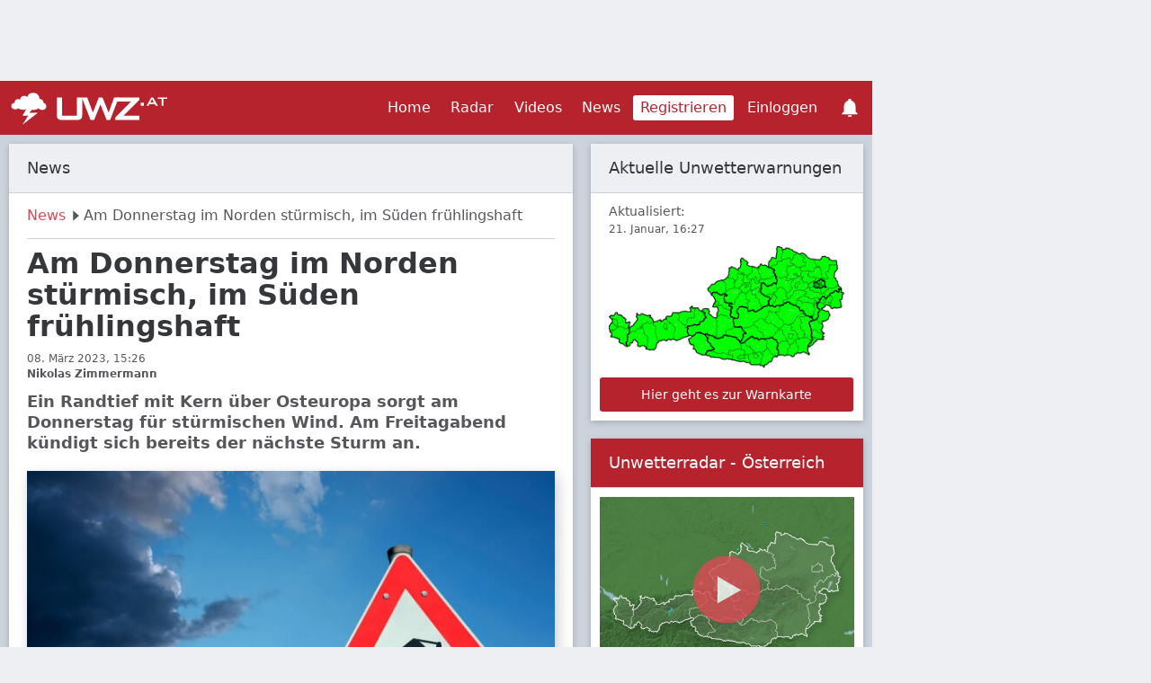

--- FILE ---
content_type: text/html; charset=utf-8
request_url: https://www.uwz.at/de/a/am-donnerstag-im-norden-stuermisch-im-sueden-fruehlingshaft
body_size: 20284
content:
<!DOCTYPE html>
<html lang="de">

<head>
    <meta charset="utf-8">
    <meta http-equiv="X-UA-Compatible" content="IE=edge">
    <meta name="viewport" content="width=device-width, initial-scale=1">

    <link rel="icon" href="/favicon.ico">
    <link rel="apple-touch-icon" href="/images/icons/icon-192x192.png">
    <link rel="apple-touch-icon" sizes="72x72" href="/images/icons/icon-72x72.png">
    <link rel="apple-touch-icon" sizes="76x76" href="/images/icons/icon-72x72.png">
    <link rel="apple-touch-icon" sizes="96x96" href="/images/icons/icon-96x96.png">
    <link rel="apple-touch-icon" sizes="120x120" href="/images/icons/icon-128x128.png">
    <link rel="apple-touch-icon" sizes="128x128" href="/images/icons/icon-128x128.png">
    <link rel="apple-touch-icon" sizes="144x144" href="/images/icons/icon-144x144.png">
    <link rel="apple-touch-icon" sizes="152x152" href="/images/icons/icon-192x192.png">
    <link rel="apple-touch-icon" sizes="384x384" href="/images/icons/icon-384x384.png">
    <link rel="apple-touch-icon" sizes="512x512" href="/images/icons/icon-512x512.png">

    
    <title>Am Donnerstag im Norden stürmisch, im Süden frühlingshaft</title>
    <meta property="og&#x3A;locale" content="de_DE" />
<meta property="og&#x3A;type" content="website" />
<meta property="twitter&#x3A;card" content="summary" />
<meta property="fb&#x3A;app_id" content="1380617635381114" />
<meta property="og&#x3A;site_name" content="&#xD6;sterreichische&#x20;Unwetterzentrale" />
<meta property="twitter&#x3A;site" content="&#x40;uwz_at" />
<meta property="og&#x3A;title" content="Am&#x20;Donnerstag&#x20;im&#x20;Norden&#x20;st&#xFC;rmisch,&#x20;im&#x20;S&#xFC;den&#x20;fr&#xFC;hlingshaft" />
<meta property="twitter&#x3A;title" content="Am&#x20;Donnerstag&#x20;im&#x20;Norden&#x20;st&#xFC;rmisch,&#x20;im&#x20;S&#xFC;den&#x20;fr&#xFC;hlingshaft" />
<meta name="description" content="Ein&#x20;Randtief&#x20;mit&#x20;Kern&#x20;&#xFC;ber&#x20;Osteuropa&#x20;sorgt&#x20;am&#x20;Donnerstag&#x20;f&#xFC;r&#x20;st&#xFC;rmischen&#x20;Wind.&#x20;Am&#x20;Freitagabend&#x20;k&#xFC;ndigt&#x20;sich&#x20;bereits&#x20;der&#x20;n&#xE4;chste&#x20;Sturm&#x20;an.&#x0A;" />
<meta property="og&#x3A;description" content="Ein&#x20;Randtief&#x20;mit&#x20;Kern&#x20;&#xFC;ber&#x20;Osteuropa&#x20;sorgt&#x20;am&#x20;Donnerstag&#x20;f&#xFC;r&#x20;st&#xFC;rmischen&#x20;Wind.&#x20;Am&#x20;Freitagabend&#x20;k&#xFC;ndigt&#x20;sich&#x20;bereits&#x20;der&#x20;n&#xE4;chste&#x20;Sturm&#x20;an.&#x0A;" />
<meta property="twitter&#x3A;description" content="Ein&#x20;Randtief&#x20;mit&#x20;Kern&#x20;&#xFC;ber&#x20;Osteuropa&#x20;sorgt&#x20;am&#x20;Donnerstag&#x20;f&#xFC;r&#x20;st&#xFC;rmischen&#x20;Wind.&#x20;Am&#x20;Freitagabend&#x20;k&#xFC;ndigt&#x20;sich&#x20;bereits&#x20;der&#x20;n&#xE4;chste&#x20;Sturm&#x20;an.&#x0A;" />
<meta property="og&#x3A;image" content="https&#x3A;&#x2F;&#x2F;web-content.ubimet.com&#x2F;wp-content&#x2F;uploads&#x2F;2019&#x2F;04&#x2F;F&#xF6;hnsturm.jpeg" />
<meta property="og&#x3A;image&#x3A;width" content="605" />
<meta property="og&#x3A;image&#x3A;height" content="403" />
<meta property="twitter&#x3A;image" content="https&#x3A;&#x2F;&#x2F;web-content.ubimet.com&#x2F;wp-content&#x2F;uploads&#x2F;2019&#x2F;04&#x2F;F&#xF6;hnsturm.jpeg" />
<meta property="og&#x3A;url" content="https&#x3A;&#x2F;&#x2F;www.uwz.at&#x2F;de&#x2F;a&#x2F;am-donnerstag-im-norden-stuermisch-im-sueden-fruehlingshaft" />    
    <link rel="hreflang" hreflang="de" href="/de/a/am-donnerstag-im-norden-stuermisch-im-sueden-fruehlingshaft" />
<link rel="hreflang" hreflang="x-default" href="/de/a/am-donnerstag-im-norden-stuermisch-im-sueden-fruehlingshaft" />
    
    <link rel="canonical" href="https://uwz.at/de/a/am-donnerstag-im-norden-stuermisch-im-sueden-fruehlingshaft" />
    <script type="text/javascript">
    window._mfq = window._mfq || [];
    window._uTargeting = {
        'type': 'ues',
        'id': null
    };
    var oewa_country = "AT";
</script>


    
<link rel="stylesheet" href="https://www.uwz.at/2.94.0/style/css/news.min.css" />
    <!-- Test page themes -->
    <script>
        function switchTheme(name) {
            var THEME_REGEX = /(^|\s)+theme--[\w-]+/g;
            var body = document.body;
            body.className = body.className.replace(THEME_REGEX, '');
            if (name) body.classList.add('theme--' + name);
        }
    </script>

    <!-- Google Analytics old & 4 -->
    <div
    component="goan"
    component-id=""
    settings="&#x7B;&quot;vendorId&quot;&#x3A;&quot;s26&quot;,&quot;googleAnalytics4Id&quot;&#x3A;&quot;G-7107W2DV3T&quot;,&quot;googleAnalyticsAppId&quot;&#x3A;&quot;UA-10179959-1&quot;,&quot;getExperimentGroups&quot;&#x3A;&#x7B;&quot;mobile-banner-size&quot;&#x3A;&#x7B;&quot;dimension&quot;&#x3A;&quot;dimension1&quot;,&quot;value&quot;&#x3A;&quot;Desktop-group&quot;,&quot;label&quot;&#x3A;&quot;Desktop-group&quot;&#x7D;,&quot;mobile-subscription-banner&quot;&#x3A;&#x7B;&quot;dimension&quot;&#x3A;&quot;dimension2&quot;,&quot;value&quot;&#x3A;&quot;Desktop-group&quot;,&quot;label&quot;&#x3A;&quot;Desktop-group&quot;&#x7D;,&quot;content-pass&quot;&#x3A;&#x7B;&quot;dimension&quot;&#x3A;&quot;dimension3&quot;,&quot;value&quot;&#x3A;&quot;display&quot;,&quot;label&quot;&#x3A;&quot;display&quot;&#x7D;,&quot;desktop-subscription-banner&quot;&#x3A;&#x7B;&quot;dimension&quot;&#x3A;&quot;dimension4&quot;,&quot;value&quot;&#x3A;&quot;control-group&quot;,&quot;label&quot;&#x3A;&quot;control-group&quot;&#x7D;,&quot;ad-switch&quot;&#x3A;&#x7B;&quot;dimension&quot;&#x3A;&quot;dimension5&quot;,&quot;value&quot;&#x3A;&quot;control-group&quot;,&quot;label&quot;&#x3A;&quot;control-group&quot;&#x7D;&#x7D;&#x7D;"
    class="component component-goan  "
>
    </div>

</head>

<body class="theme--classic">

    
    <div class="container-lg position-relative m-0 p-0">

        <div id="parent_frame" class="d-none d-md-block header-banner">
    <div class="banner-box--header">
        <div
    component="ad-slot"
    component-id=""
    settings="&#x7B;&#x7D;"
    class="component component-ad-slot  "
>
    
    <div class="banner-box" id="top-page-banner">
        <div sas-banner sas-id="22374" id="sas_22374"></div>
    </div>
</div>
    </div>
</div>

        <header class="sticky-top">

    <nav class="navbar navbar-expand-lg p-0">

        <!-- Logo -->
        <a class="navbar-brand ml-1 mr-auto logo-link" href="/">
            <img class="logo" src="https://www.uwz.at/images/uwz_at.svg" alt="UWZ.at logo">
        </a>

        <!-- Collapsible menu -->
        <div id="navbarMenu" class="collapse navbar-collapse">
            <div class="navbar-nav ml-auto align-items-lg-center">

                <!-- Search box (appears first in mobile menu, but after menu items on desktops) -->
                
                <!-- Menu items -->
                                        <a class="nav-link  " href="/" >
                            Home                        </a>
                    
                                        <a class="nav-link  " href="/de/r" >
                            Radar                        </a>
                    
                                        <a class="nav-link  " href="/de/v" >
                            Videos                        </a>
                    
                                        <a class="nav-link  " href="/de/n" >
                            News                        </a>
                    
                                        <a class="nav-link highlight " href="/de/sr" >
                            Registrieren                        </a>
                    
                
                
                                    <div
    component="user-login"
    component-id=""
    settings="&#x7B;&quot;validation&quot;&#x3A;false,&quot;FacebookVendorId&quot;&#x3A;&quot;s7&quot;,&quot;GoogleVendorId&quot;&#x3A;&quot;755&quot;&#x7D;"
    class="component component-user-login nav-link "
>
    <span style="width: 100%; display: inline-block;" role="button" class="js-open-login-modal">
    Einloggen</span>
</div>
                
                <!-- Dots menu -->
                
            </div>
        </div>

        <!-- Icons for use when the dots menu is not enabled -->
        
            
                <!-- Push notifications icon -->
                <div
    component="push-subscription"
    component-id=""
    settings="&#x7B;&quot;publicKey&quot;&#x3A;&quot;BIpsx5EEi7MH8qTz1uTVVIRIpa-Jvb1egdrNPh28q7qbYEm69Fnmd_A5iXCVy9SlfVv5IZzn8I_R9VaBtaOK-bo&quot;,&quot;country&quot;&#x3A;&quot;AT&quot;,&quot;browser&quot;&#x3A;&quot;Chrome&quot;,&quot;platform&quot;&#x3A;&quot;desktop&quot;,&quot;isApp&quot;&#x3A;false,&quot;hasPush&quot;&#x3A;false,&quot;experimentGroup&quot;&#x3A;false&#x7D;"
    class="component component-push-subscription p-3 "
>
    <div class="notification-wrapper">
    <a id="header-notification-icon" class="notification-link" href="/de/notification">
        <div class="header-notification-icon"></div>
    </a>

        <a class="header-notification-popup" href="/de/notification?ref=popup">
        <span class="header-notification-popup-text--red">Neu: </span> <span class="header-notification-popup-text">Push-Benachrichtigungen</span>
    </a>
    </div>
</div>

            
        
        <!-- Coronavirus map (not in the main navbar, so won't be hidden on collapse) -->
        
        <!-- Burger menu icon; only appears below the navbar-expand breakpoint above -->
        <button type="button" class="navbar-toggler p-1 mr-2" data-toggle="collapse" data-target="#navbarMenu" aria-controls="navbarMenu" aria-expanded="false" aria-label="Toggle navigation">
            

<svg class="navbar-toggler-icon navbar-toggler-icon--mobile-menu "   >
  <use xlink:href="#mobile-menu" href="#mobile-menu" aria-hidden="true"></use>
</svg>
        </button>

    </nav>

    <!-- Search results -->
    
</header>

                    <div class="js-banner half-page-banner d-none d-lg-block">
                <div
    component="ad-slot"
    component-id=""
    settings="&#x7B;&#x7D;"
    class="component component-ad-slot  "
>
    
    <div class="banner-box" id="half-page-banner">
        <div sas-banner sas-id="22375" id="sas_22375"></div>
    </div>
</div>
            </div>
        
        <main class="js-main-container">
            

    <div
    component="live-ticker"
    component-id=""
    settings="&#x7B;&#x7D;"
    class="component component-live-ticker live-ticker-component "
>
    </div>


<div
    component="user-message"
    component-id=""
    settings="&#x7B;&#x7D;"
    class="component component-user-message  "
>
    



</div>

<div class="row">
    <div class="col-md-8 col--main-auto">

        <div class="card">

            <div class="card-header">
                News            </div>

            <div class="card-body news-article__body">

                <ol class="breadcrumbs">
                    <li class="breadcrumbs__item">
                        <a class="breadcrumbs__link" href="/de/n">
                            News                        </a>
                        

<svg class="breadcrumbs__icon breadcrumbs__icon--arrow "   >
  <use xlink:href="#arrow" href="#arrow" aria-hidden="true"></use>
</svg>
                    </li>
                    <li class="breadcrumbs__item">
                        Am Donnerstag im Norden stürmisch, im Süden frühlingshaft                    </li>
                </ol>


                <div class="news-article__wrapper" id="articleContent" itemscope itemtype="https://schema.org/NewsArticle">


                    <h1 class="news-article__title" itemprop="headline">
                        Am Donnerstag im Norden stürmisch, im Süden frühlingshaft                    </h1>

                                            <div class="news-article__datetime" itemprop="datePublished" content="2023-03-08T15:26:01+01:00">
                            08. März 2023, 15:26                        </div>
                    
                    <div class="news-article__author">
                        <div class="author">
    <div class="author__text">
        <span itemprop="author" itemscope itemtype="https://schema.org/Person">
            <meta itemprop="url" href="">
            </meta>
            <span class="author__name" itemprop="name">
                Nikolas Zimmermann            </span>
        </span>

        
    </div>
</div>                    </div>

                    <div class="news-article__excerpt">
                        Ein Randtief mit Kern über Osteuropa sorgt am Donnerstag für stürmischen Wind. Am Freitagabend kündigt sich bereits der nächste Sturm an.
                    </div>

                    <div class="news-article_image_container">
                        <meta itemprop="image" content="https://web-content.ubimet.com/wp-content/uploads/2019/04/Föhnsturm.jpeg" />
                        <meta itemprop="image" content="https://web-content.ubimet.com/wp-content/uploads/2019/04/Föhnsturm-150x100.jpeg" />
                        <img itemprop="image" alt="Stürmische Zeiten stehen bevor. Bild: AdobeStock" class="news-article__image" src="https://web-content.ubimet.com/wp-content/uploads/2019/04/Föhnsturm.jpeg">
                        <figcaption class="news-article__image__caption">Stürmische Zeiten stehen bevor. Bild: AdobeStock</figcaption>
                    </div>

                    <div
    component="social-share"
    component-id=""
    settings="&#x7B;&quot;FacebookVendorId&quot;&#x3A;&quot;s7&quot;&#x7D;"
    class="component component-social-share  "
>
    
<div class="social-share__wrapper social-share__wrapper--inline">
    <div class="d-none social-share__item social-share__item--facebook js-share" data-provider="facebook"></div>
    <div class="social-share__item social-share__item--twitter js-share" data-provider="twitter"></div>
    <div class="social-share__item social-share__item--email js-share" data-provider="email"></div>
</div>
</div>

                                            <div class="row">
                            <div class="col-12">
                                <div
    component="ad-slot"
    component-id=""
    settings="&#x7B;&#x7D;"
    class="component component-ad-slot  "
>
    
    <div class="banner-box" id="left-col-banner">
        <div sas-banner sas-id="23362" id="sas_23362"></div>
    </div>
</div>
                            </div>
                        </div>
                    
                    <div class="news-article__text">
                        <p>Eine Luftmassengrenze liegt derzeit quer über Mitteleuropa und trennt subtropische Luftmassen  im Alpenraum von kalter Luft arktischen Ursprungs über der Nordhälfte Deutschlands und Polens. Am Donnerstag zieht ein Randtief an dieser Luftmassengrenze entlang und sorgt dabei auch in Österreich für stürmischen Wind.</p>
<figure id="attachment_81602" aria-describedby="caption-attachment-81602" style="width: 619px" class="wp-caption alignnone"><a href="https://web-content.ubimet.com/wp-content/uploads/2023/03/Windwarnungen.png"><img decoding="async" loading="lazy" class="wp-image-81602 size-full" src="https://web-content.ubimet.com/wp-content/uploads/2023/03/Windwarnungen.png" alt="" width="619" height="462" srcset="https://web-content.ubimet.com/wp-content/uploads/2023/03/Windwarnungen.png 619w, https://web-content.ubimet.com/wp-content/uploads/2023/03/Windwarnungen-150x112.png 150w" sizes="(max-width: 619px) 100vw, 619px" /></a><figcaption id="caption-attachment-81602" class="wp-caption-text">Sturmwarnungen für den Donnerstag (Stand: Mittwoch, 14 Uhr). © www.uwz.at</figcaption></figure>
<h2>Im Norden stürmisch, im Süden mild</h2>
<p>Bereits in der zweiten Nachthälfte kommt am Bodensee und im nördlichen Außerfern allmählich kräftiger bis stürmischer Südwestwind auf. In den Morgenstunden legt der Wind auch in Oberösterreich und in weiterer Folge in Niederösterreich und Wien zu. Am Vormittag muss man somit verbreitet mit Sturmböen zwischen 70 und 80 km/h bzw. in exponierten Lagen auch 90 km/h rechnen. Im Laufe des Nachmittags lässt der Wind wieder nach und am Abend ist eine generelle Beruhigung in Sicht.</p>
<figure id="attachment_81598" aria-describedby="caption-attachment-81598" style="width: 878px" class="wp-caption alignnone"><a href="https://web-content.ubimet.com/wp-content/uploads/2023/03/Prognose-der-Windspitzen-am-Donnerstag.png"><img decoding="async" loading="lazy" class="wp-image-81598 size-full" src="https://web-content.ubimet.com/wp-content/uploads/2023/03/Prognose-der-Windspitzen-am-Donnerstag.png" alt="" width="878" height="571" srcset="https://web-content.ubimet.com/wp-content/uploads/2023/03/Prognose-der-Windspitzen-am-Donnerstag.png 878w, https://web-content.ubimet.com/wp-content/uploads/2023/03/Prognose-der-Windspitzen-am-Donnerstag-786x511.png 786w, https://web-content.ubimet.com/wp-content/uploads/2023/03/Prognose-der-Windspitzen-am-Donnerstag-150x98.png 150w, https://web-content.ubimet.com/wp-content/uploads/2023/03/Prognose-der-Windspitzen-am-Donnerstag-768x499.png 768w" sizes="(max-width: 767px) 89vw, (max-width: 1000px) 54vw, (max-width: 1071px) 543px, 580px" /></a><figcaption id="caption-attachment-81598" class="wp-caption-text">Prognose der Windspitzen am Donnerstag von IFS-Modell. © ECMWF/UBIMET</figcaption></figure>
<p>Der Wind treibt die Temperaturen in die Höhe, diese erreichen am Nachmittag 11 bis 19 bzw. im Südosten örtlich auch bis zu 20 Grad.</p>
<figure id="attachment_81599" aria-describedby="caption-attachment-81599" style="width: 1200px" class="wp-caption alignnone"><a href="https://web-content.ubimet.com/wp-content/uploads/2023/03/Temperature_Max6h_2m_2023030918.png"><img decoding="async" loading="lazy" class="wp-image-81599 size-full" src="https://web-content.ubimet.com/wp-content/uploads/2023/03/Temperature_Max6h_2m_2023030918.png" alt="" width="1200" height="910" srcset="https://web-content.ubimet.com/wp-content/uploads/2023/03/Temperature_Max6h_2m_2023030918.png 1200w, https://web-content.ubimet.com/wp-content/uploads/2023/03/Temperature_Max6h_2m_2023030918-760x576.png 760w, https://web-content.ubimet.com/wp-content/uploads/2023/03/Temperature_Max6h_2m_2023030918-1024x777.png 1024w, https://web-content.ubimet.com/wp-content/uploads/2023/03/Temperature_Max6h_2m_2023030918-150x114.png 150w, https://web-content.ubimet.com/wp-content/uploads/2023/03/Temperature_Max6h_2m_2023030918-768x582.png 768w" sizes="(max-width: 767px) 89vw, (max-width: 1000px) 54vw, (max-width: 1071px) 543px, 580px" /></a><figcaption id="caption-attachment-81599" class="wp-caption-text">Im Südosten wird es wieder sehr mild. © UBIMET</figcaption></figure>
<h2>Kräftiges Tief in Sicht</h2>
<p>Am Freitag zieht aus Westen ein weiteres, kräftiges Tief auf. Zunächst gestaltet sich das Wetter noch ruhig, gegen Abend kommt am Bodensee aber zunehmend starker Südwestwind auf und in der Nacht auf Samstag muss man recht verbreitet mit stürmischem West- bis Nordwestwind rechnen. In exponierten Lagen Niederösterreichs und Wiens sind auch schwere Sturmböen um 100 km/h nicht ausgeschlossen.</p>
<figure id="attachment_81601" aria-describedby="caption-attachment-81601" style="width: 1180px" class="wp-caption alignnone"><a href="https://web-content.ubimet.com/wp-content/uploads/2023/03/In-der-Nacht-auf-Samstag-ziegt-ein-kräftiges-Tief-durch.png"><img decoding="async" loading="lazy" class="wp-image-81601 size-full" src="https://web-content.ubimet.com/wp-content/uploads/2023/03/In-der-Nacht-auf-Samstag-ziegt-ein-kräftiges-Tief-durch.png" alt="" width="1180" height="848" srcset="https://web-content.ubimet.com/wp-content/uploads/2023/03/In-der-Nacht-auf-Samstag-ziegt-ein-kräftiges-Tief-durch.png 1180w, https://web-content.ubimet.com/wp-content/uploads/2023/03/In-der-Nacht-auf-Samstag-ziegt-ein-kräftiges-Tief-durch-786x565.png 786w, https://web-content.ubimet.com/wp-content/uploads/2023/03/In-der-Nacht-auf-Samstag-ziegt-ein-kräftiges-Tief-durch-1024x736.png 1024w, https://web-content.ubimet.com/wp-content/uploads/2023/03/In-der-Nacht-auf-Samstag-ziegt-ein-kräftiges-Tief-durch-150x108.png 150w, https://web-content.ubimet.com/wp-content/uploads/2023/03/In-der-Nacht-auf-Samstag-ziegt-ein-kräftiges-Tief-durch-768x552.png 768w" sizes="(max-width: 767px) 89vw, (max-width: 1000px) 54vw, (max-width: 1071px) 543px, 580px" /></a><figcaption id="caption-attachment-81601" class="wp-caption-text">In der Nacht auf Samstag zieht ein kräftiges Tief über Polen durch. Bild: ECMWF/UBIMET</figcaption></figure>
                    </div>

                    <div
    component="social-share"
    component-id=""
    settings="&#x7B;&quot;FacebookVendorId&quot;&#x3A;&quot;s7&quot;&#x7D;"
    class="component component-social-share  "
>
    
<div class="social-share__wrapper social-share__wrapper--inline">
    <div class="d-none social-share__item social-share__item--facebook js-share" data-provider="facebook"></div>
    <div class="social-share__item social-share__item--twitter js-share" data-provider="twitter"></div>
    <div class="social-share__item social-share__item--email js-share" data-provider="email"></div>
</div>
</div>


                </div>

            </div>

        </div>

                    <div
    component="abo-advertising"
    component-id=""
    settings="&#x7B;&#x7D;"
    class="component component-abo-advertising  "
>
    

<div class="abo-advertising winter">
    <div class="abo-advertising__badge">
        <div class="abo-advertising__badge-text">
            ab € <span>2</span>,00 <br>
            pro Monat        </div>
    </div>
    <div class="abo-advertising__content">
        <div class="abo-advertising__headline">
            Rechtzeitige Unwetterwarnungen für Österreich        </div>

        <ul class="abo-advertising__list">
                            <li class="abo-advertising__list-item">
                    Warnungen per SMS und E-Mail                </li>
                            <li class="abo-advertising__list-item">
                    Warnkarte für alle 3 Tage                </li>
                            <li class="abo-advertising__list-item">
                    Punktgenaue Informationen                </li>
                            <li class="abo-advertising__list-item">
                    Werbefreie Website und App                </li>
                    </ul>

        <div class="abo-advertising__badge-text abo-advertising__badge-text--mobile d-block d-sm-none">
            ab € <span>2</span>,00 pro Monat        </div>

        <a class="button button--secondary button--radius abo-advertising__button" href="/de/sr?from=medrec">
            Jetzt abonnieren        </a>
    </div>
</div>
</div>
        
        
        <div class="row">
            <div class="col-sm-12">
                
                    <div
    component="news-list"
    component-id=""
    settings="&#x7B;&#x7D;"
    class="component component-news-list  "
>
    <div class="card">
            <div class="card-header">
            Von anderen gelesen        </div>


    
    <div class="card-body news-list__body">

        <div class="news-list__wrapper">

                
        <div class="news-list__item ">

            <a class="news-list__link news-list__link--image" href="/de/a/tief-elli-sorgt-regional-fuer-glatteis">
                <div class="news-list__image-wrapper">
                    <img class="news-list__image" lazy-src="https://web-content.ubimet.com/wp-content/uploads/2026/01/black-ice-75596_1920-1-786x523.jpg" />
                                    </div>
            </a>

            <div class="news-list__text-container">

                <a class="news-list__link" href="/de/a/tief-elli-sorgt-regional-fuer-glatteis">
                    <h2 class="news-list__title">Tief „Elli“ sorgt regional für Glatteis </h2>
                </a>

                <div class="news-list__author">
                    <div class="author">
    <div class="author__text">
        <span itemprop="author" itemscope itemtype="https://schema.org/Person">
            <meta itemprop="url" href="">
            </meta>
            <span class="author__name" itemprop="name">
                Peter Wölflingseder            </span>
        </span>

                    <time datetime="2026-01-08 18:06:07">
                <span class="author__time">
                    &nbsp; | 08. Januar 2026, 18:06                </span>
            </time>
        
    </div>
</div>                </div>

                <a class="news-list__link" href="/de/a/tief-elli-sorgt-regional-fuer-glatteis">
                    <p class="news-list__text">Mit der Warmfront des Tiefs Elli setzt in Österreich vorübergehend milde Atlantikluft ein. In Verbin...</p>
                </a>

            </div>

        </div>

        
    
        <div class="news-list__item ">

            <a class="news-list__link news-list__link--image" href="/de/a/eisige-winternacht-oertlich-sehr-strenger-frost-um-20-grad">
                <div class="news-list__image-wrapper">
                    <img class="news-list__image" lazy-src="https://web-content.ubimet.com/wp-content/uploads/2021/02/AdobeStock_405198561-786x523.jpeg" />
                                    </div>
            </a>

            <div class="news-list__text-container">

                <a class="news-list__link" href="/de/a/eisige-winternacht-oertlich-sehr-strenger-frost-um-20-grad">
                    <h2 class="news-list__title">Eisige Winternacht: Örtlich sehr strenger Frost um -20 Grad </h2>
                </a>

                <div class="news-list__author">
                    <div class="author">
    <div class="author__text">
        <span itemprop="author" itemscope itemtype="https://schema.org/Person">
            <meta itemprop="url" href="">
            </meta>
            <span class="author__name" itemprop="name">
                Nikolas Zimmermann            </span>
        </span>

                    <time datetime="2026-01-04 15:44:24">
                <span class="author__time">
                    &nbsp; | 04. Januar 2026, 15:44                </span>
            </time>
        
    </div>
</div>                </div>

                <a class="news-list__link" href="/de/a/eisige-winternacht-oertlich-sehr-strenger-frost-um-20-grad">
                    <p class="news-list__text">In der Nacht auf Montag ist in Österreich mit mäßigem bis strengem Frost zu rechnen. In manchen Tall...</p>
                </a>

            </div>

        </div>

        
    
        <div class="news-list__item ">

            <a class="news-list__link news-list__link--image" href="/de/a/winter-legt-los-strenger-frost-und-etwas-schnee">
                <div class="news-list__image-wrapper">
                    <img class="news-list__image" lazy-src="https://web-content.ubimet.com/wp-content/uploads/2019/12/Etwas-Neuschnee-dann-ruhiges-Winterwetter.jpeg" />
                                    </div>
            </a>

            <div class="news-list__text-container">

                <a class="news-list__link" href="/de/a/winter-legt-los-strenger-frost-und-etwas-schnee">
                    <h2 class="news-list__title">Winter startet durch: Strenger Frost und etwas Schnee </h2>
                </a>

                <div class="news-list__author">
                    <div class="author">
    <div class="author__text">
        <span itemprop="author" itemscope itemtype="https://schema.org/Person">
            <meta itemprop="url" href="">
            </meta>
            <span class="author__name" itemprop="name">
                Nikolas Zimmermann            </span>
        </span>

                    <time datetime="2025-11-22 14:43:54">
                <span class="author__time">
                    &nbsp; | 22. November 2025, 14:43                </span>
            </time>
        
    </div>
</div>                </div>

                <a class="news-list__link" href="/de/a/winter-legt-los-strenger-frost-und-etwas-schnee">
                    <p class="news-list__text">In der Nacht auf Sonntag bringt ein Tief im äußersten Osten des Landes etwas Schnee. Im Westen gibt ...</p>
                </a>

            </div>

        </div>

        
    
        <div class="news-list__item ">

            <a class="news-list__link news-list__link--image" href="/de/a/kaltfront-bringt-winterwetter">
                <div class="news-list__image-wrapper">
                    <img class="news-list__image" lazy-src="https://web-content.ubimet.com/wp-content/uploads/2025/11/meadow-7634801_1280-786x524.jpg" />
                                    </div>
            </a>

            <div class="news-list__text-container">

                <a class="news-list__link" href="/de/a/kaltfront-bringt-winterwetter">
                    <h2 class="news-list__title">Kaltfront bringt Winterwetter </h2>
                </a>

                <div class="news-list__author">
                    <div class="author">
    <div class="author__text">
        <span itemprop="author" itemscope itemtype="https://schema.org/Person">
            <meta itemprop="url" href="">
            </meta>
            <span class="author__name" itemprop="name">
                Steffen Dietz            </span>
        </span>

                    <time datetime="2025-11-16 16:09:47">
                <span class="author__time">
                    &nbsp; | 16. November 2025, 16:09                </span>
            </time>
        
    </div>
</div>                </div>

                <a class="news-list__link" href="/de/a/kaltfront-bringt-winterwetter">
                    <p class="news-list__text">Bisher zeigte sich der November von seiner ruhigen Seite, die letzten Tage verliefen vor allem im Be...</p>
                </a>

            </div>

        </div>

        
    

            
            
        </div>
    </div>
</div>
</div>
                
            </div>
        </div>

    </div>
    <div class="col-md-4 col--fixed">
        <div class="row">

    
                    <div class="col-12">
                
<div class="card">
    <div class="card-header">
        Aktuelle Unwetterwarnungen    </div>
    <div class="card-body card-body--country-preview">
        <div class="country-preview__container">
            <div class="country-preview__wrapper">
                <div class="country-preview__box country-preview__box--single-view">
                    <a class="country-preview__link" href="/">
                        <div class="country-preview__text">
                            Aktualisiert:
                        </div>
                        <div class="country-preview__date">
                            <time datetime="2026-01-21 15:27">
                                21. Januar, 16:27                            </time>
                        </div>
                        <img class="country-preview__image country-preview__image--single-view" src="https://www.uwz.at/incoming/maps_warnings/at/AT_all_warnings_wtv_widget.png?cache=1769009100">
                        <div class="button button--primary button--full-width-center button--radius country-preview__button">
                            Hier geht es zur Warnkarte                        </div>
                    </a>
                </div>
            </div>
        </div>
    </div>
</div>
            </div>
        
    
            <div class="col-12">
            <div
    component="ad-slot"
    component-id=""
    settings="&#x7B;&#x7D;"
    class="component component-ad-slot  "
>
    
    <div class="banner-box" id="right-col-banner">
        <div sas-banner sas-id="22373" id="sas_22373"></div>
    </div>
</div>
        </div>
    
                        <div class="col-12">
                
<a class="card radar-preview__container" href="/de/r#autoplay" >

    <div class="card-header">
        Unwetterradar - Österreich    </div>
    <div class="radar-preview__wrapper">

        <div class="radar-preview__widget embed-responsive">
            
<div class="radar-map__basemap embed-responsive-item"
style="
    background-image:
        url('https://www.uwz.at/data/country/basemap_AT.jpg');
"></div>

<img basemap class="radar-map__basemap" src="https://www.uwz.at/data/country/AT.svg">

<div placeholder class="embed-responsive-item" style="
    z-index: 3;
    background:
        url('https://www.uwz.at/data/previews/AT_radar_preview.png?cache=1769009100') center/100% no-repeat;
">
    <div play-button class="video-preview__play-button" style="z-index: 4"></div>
</div>

        </div>

    </div>
</a>
            </div>
            
    <div class="col-12">
        <div
    component="video-preview"
    component-id=""
    settings="&#x7B;&#x7D;"
    class="component component-video-preview  "
>
    
<div class="card">

    <a href="/de/v" class="card-header">
        Wettervideo    </a>

    <div class="card-body video-preview__wrapper">
        <a class="video-preview__item" href="/de/v">
            <div class="video-preview__player">
                <img class="video-preview__image" src="https://web-content.ubimet.com/wp-content/uploads/2025/09/Bildschirmfoto-vom-2025-09-10-15-33-31.png">
                <div class="video-preview__play-button"></div>
            </div>
            <div class="video-preview__title video-preview__title--main">
                Blitzanimation Sommer 2025            </div>
            <div class="video-preview__date video-preview__date--main">
                vor 4 Monaten            </div>
        </a>

                                <a href="/de/v" class="video-playlist__item">
                <div class="video-playlist__image-wrapper">
                    <img class="video-playlist__image" alt="Gewitter im Juni 2025" class="video-card__image"
                         src="https://web-content.ubimet.com/wp-content/uploads/2024/09/blitze-oesterreich.png">
                </div>
                <div class="video-playlist__content">
                    <div class="video-playlist__title">
                        Gewitter im Juni 2025                    </div>
                    <div  class="video-playlist__date">
                        <time datetime="2025-07-01 14:00:42">
                            vor 6 Monaten                        </time>
                    </div>
                </div>
            </a>
                                <a href="/de/v" class="video-playlist__item">
                <div class="video-playlist__image-wrapper">
                    <img class="video-playlist__image" alt="Tief VEIT am Pfingstsonntag" class="video-card__image"
                         src="https://web-content.ubimet.com/wp-content/uploads/2025/06/EU_Central_202506081200_IRHRV.jpg">
                </div>
                <div class="video-playlist__content">
                    <div class="video-playlist__title">
                        Tief VEIT am Pfingstsonntag                    </div>
                    <div  class="video-playlist__date">
                        <time datetime="2025-06-09 11:45:22">
                            vor 7 Monaten                        </time>
                    </div>
                </div>
            </a>
                                <a href="/de/v" class="video-playlist__item">
                <div class="video-playlist__image-wrapper">
                    <img class="video-playlist__image" alt="Tief Anett brachte Starkregen, Hochwasser und Sturm in Österreich" class="video-card__image"
                         src="https://web-content.ubimet.com/wp-content/uploads/2024/09/Mideurope_MSG_RSS_202409150000_IRCLR.jpeg">
                </div>
                <div class="video-playlist__content">
                    <div class="video-playlist__title">
                        Tief Anett brachte Starkregen, Hochwasser und Sturm in Österreich                    </div>
                    <div  class="video-playlist__date">
                        <time datetime="2024-09-18 13:12:58">
                            vor einem Jahr                        </time>
                    </div>
                </div>
            </a>
                                <a href="/de/v" class="video-playlist__item">
                <div class="video-playlist__image-wrapper">
                    <img class="video-playlist__image" alt="Blitzanimation Sommer 2024" class="video-card__image"
                         src="https://web-content.ubimet.com/wp-content/uploads/2024/09/blitze-oesterreich.png">
                </div>
                <div class="video-playlist__content">
                    <div class="video-playlist__title">
                        Blitzanimation Sommer 2024                    </div>
                    <div  class="video-playlist__date">
                        <time datetime="2024-09-01 17:09:29">
                            vor einem Jahr                        </time>
                    </div>
                </div>
            </a>
        
                    <a href="/de/v" class="button button--primary button--full-width-center mt-2">Zu allen Videos</a>
        
    </div>
</div>
</div>
    </div>

    
    
</div>
    </div>
</div>
<div
    component="embeds"
    component-id=""
    settings="&#x7B;&quot;TwitterVendorId&quot;&#x3A;&quot;s34&quot;,&quot;YouTubeVendorId&quot;&#x3A;&quot;s30&quot;,&quot;FacebookVendorId&quot;&#x3A;&quot;s7&quot;,&quot;BlueSkyVendorId&quot;&#x3A;&quot;c65026&quot;&#x7D;"
    class="component component-embeds  "
>
    </div>
        </main>

        <footer class="footer">
    <div class="footer--primary px-2 py-1">
        <div class="ubimet-service float-right">
            <img lazy-src="https://www.uwz.at/images/uwz_service_by_ubimet.svg" />
        </div>
        <nav class="footer__nav">
            <ul class="footer__nav-list">

                
                    

                    
                                            <li class="footer__nav-item footer__nav-item--no-wrap">
                        <a class="footer__nav-link  " href="/" >
                                Home                            </a>
                        </li>
                    
                
                    

                    
                                            <li class="footer__nav-item footer__nav-item--no-wrap">
                        <a class="footer__nav-link  " href="/de/r" >
                                Radar                            </a>
                        </li>
                    
                
                    

                    
                                            <li class="footer__nav-item footer__nav-item--no-wrap">
                        <a class="footer__nav-link  " href="/de/v" >
                                Videos                            </a>
                        </li>
                    
                
                    

                    
                                            <li class="footer__nav-item footer__nav-item--no-wrap">
                        <a class="footer__nav-link  " href="/de/n" >
                                News                            </a>
                        </li>
                    
                
                    

                    
                                            <li class="footer__nav-item footer__nav-item--no-wrap">
                        <a class="footer__nav-link footer__nav-link--highlight " href="/de/sr" >
                                Registrieren                            </a>
                        </li>
                    
                
                    

                    
                
            </ul>
        </nav>
    </div>
        <div class="footer--secondary px-2 py-1">
        <nav class="footer__nav">
            <ul class="footer__nav-list">

                
                                                                                    <li class="footer__nav-item">
                            <a class="footer__nav-link  " href="/de/terms" >
                                AGB                            </a>
                        </li>
                    
                
                                                                                    <li class="footer__nav-item">
                            <a class="footer__nav-link  " href="/de/si" >
                                Impressum                            </a>
                        </li>
                    
                
                                                                                    <li class="footer__nav-item">
                            <a class="footer__nav-link  " href="/de/sc" >
                                Kontakt                            </a>
                        </li>
                    
                
                                                                                    <li class="footer__nav-item">
                            <a class="footer__nav-link  " href="/de/policy" >
                                Datenschutzerklärung                            </a>
                        </li>
                    
                
                                                                                    <li class="footer__nav-item">
                            <a class="footer__nav-link  " href="/de/cookie" >
                                Cookie Richtlinie                            </a>
                        </li>
                    
                
                                                                                    <li class="footer__nav-item">
                            <a class="footer__nav-link  " href="javascript:void(0)" onclick="__cmp('showScreen');">
                                Cookie Settings                            </a>
                        </li>
                    
                
            </ul>
        </nav>
    </div>
    
</footer>

    </div>

    
<div id="user-login-modal" class="modal" tabindex="-1" role="dialog">
    <div class="modal-dialog modal-dialog-centered" role="document" style="max-width: clamp(0px, 96%, 430px); margin: .5rem auto">
        <div class="modal-content">
            <div class="modal-header login-modal__header">
                <h4 class="modal-title">Einloggen</h4>
                <div class="modal-close" data-dismiss="modal" aria-label="Close">
                    <span aria-hidden="true">&times;</span>
                </div>
            </div>
            <div class="modal-body">
                <div class="login-modal__msg">
                </div>

                <form name="user-login">
                    <div class="form-group">
                        <div class="row">
                            <div class="col-lg-12">
                                <label for="loginEmail">
                                    E-Mail / Benutzername                                </label>
                                                                    <div class="login-info__icon js-username-info" data-toggle="tooltip" title="Wenn Sie bereits vor dem 22.12.2017 ein gültiges Warn-Abo hatten, loggen Sie sich bitte mit dem Benutzernamen und Passwort ein.">!</div>
                                                            </div>
                            <div class="col-lg-12">
                                <input id="loginEmail" name="email" class="form-control" type="email" />
                                                            </div>
                        </div>
                    </div>

                    <div class="form-group">
                        <div class="row">
                            <div class="col-lg-12">
                                <label for="loginPassword">
                                    Passwort                                </label>
                            </div>
                            <div class="col-lg-12">
                                <input id="loginPassword" name="password" class="form-control" type="password" />
                                                            </div>
                        </div>
                    </div>
                    <div class="js-placeholder-login-form-errors"></div>
                    
                </form>

                <button
                    data-ga-category="Login"
                    data-ga-action="Form"
                    data-ga-label="Log in"
                    class="button button--primary button--full-width login-modal__button mt-3 mb-2 js-login-user"
                    data-method="password">
                    Einloggen                </button>

                <a href="/de/srp" class="login-modal__link-btn" dialog-confirm>Passwort vergessen?</a>
                <br>

                                    <a href="/de/sru" class="login-modal__link-btn" dialog-confirm>Benutzername vergessen?</a>
                    <br>
                
                <div class="spacer">
                    <div class="spacer-text">
                        oder                    </div>
                </div>

                <!--<div class="button--container">
                    <button disabled data-ga-category="Login" data-ga-action="Form" data-ga-label="Log in with Facebook" class="button button--facebook button--full-width  js-login-user" data-method="facebook">
                        Einloggen mit Facebook                    </button>
                    <div class="button--no_sdk_overlay">
                        <span class="button--no_sdk_overlay--accept_btn" data-method="facebook">
                            Cookies akzeptieren, um mit Facebook anzumelden                        </span>
                    </div>
                </div>-->

                <div class="button--container">
                    <button disabled data-ga-category="Login" data-ga-action="Form" data-ga-label="Log in with Google" class="button button--google button--full-width js-login-user" data-method="google" style="margin-top: 10px">
                        <svg version="1.1" xmlns="http://www.w3.org/2000/svg" viewBox="0 0 48 48" class="button--google--icon">
                            <g>
                                <path fill="#EA4335" d="M24 9.5c3.54 0 6.71 1.22 9.21 3.6l6.85-6.85C35.9 2.38 30.47 0 24 0 14.62 0 6.51 5.38 2.56 13.22l7.98 6.19C12.43 13.72 17.74 9.5 24 9.5z"></path>
                                <path fill="#4285F4" d="M46.98 24.55c0-1.57-.15-3.09-.38-4.55H24v9.02h12.94c-.58 2.96-2.26 5.48-4.78 7.18l7.73 6c4.51-4.18 7.09-10.36 7.09-17.65z"></path>
                                <path fill="#FBBC05" d="M10.53 28.59c-.48-1.45-.76-2.99-.76-4.59s.27-3.14.76-4.59l-7.98-6.19C.92 16.46 0 20.12 0 24c0 3.88.92 7.54 2.56 10.78l7.97-6.19z"></path>
                                <path fill="#34A853" d="M24 48c6.48 0 11.93-2.13 15.89-5.81l-7.73-6c-2.15 1.45-4.92 2.3-8.16 2.3-6.26 0-11.57-4.22-13.47-9.91l-7.98 6.19C6.51 42.62 14.62 48 24 48z"></path>
                                <path fill="none" d="M0 0h48v48H0z"></path>
                            </g>
                        </svg>
                        <span class="button--google--text">
                            Einloggen mit Google                        </span>
                    </button>
                    <div class="button--no_sdk_overlay">
                        <span class="button--no_sdk_overlay--accept_btn" data-method="google">
                            Cookies akzeptieren, um mit Google anzumelden                        </span>
                    </div>
                </div>
            </div>
        </div>
    </div>
</div>
    <div id="warning-modal" class="modal" tabindex="-1" role="dialog">
    <div class="modal-dialog modal-dialog-centered warning-details__modal" role="document">
        <div class="modal-content">
            <div class="modal-navigation js-modal-navigation d-none">
                <div class="modal-navigation__btn js-warning-modal-navigation" data-action="prev">
                    <div class="modal-navigation__icon"></div>
                </div>
                <div class="modal-navigation__text">
                    Page <span class="js-current"></span> of <span class="js-max"></span>
                </div>
                <div class="modal-navigation__btn js-warning-modal-navigation" data-action="next">
                    <div class="modal-navigation__icon modal-navigation__icon--next"></div>
                </div>

            </div>
            <div class="js-placeholder-warning-modal"></div>
        </div>

            </div>
</div>

            <div id="user-report-display-img" class="modal" tabindex="-1" role="dialog">
    <div class="modal-dialog modal-dialog-centered" role="document">
        <div class="modal-content">

            <div class="modal-header">
                <h3 class="modal-title"></h3>
                <div class="modal-close" data-dismiss="modal" aria-label="Close">
                    <span aria-hidden="true">&times;</span>
                </div>
            </div>

            <div class="modal-body"></div>
        </div>
    </div>
</div>

    
    <script type="text&#x2F;javascript" defer="defer" src="https&#x3A;&#x2F;&#x2F;www.uwz.at&#x2F;2.94.0&#x2F;dist&#x2F;article-min.js"></script>    <script type="text/x-handlebars-template" class="js-template-login-form-errors">                    <div class="form-error__inline form-error__inline--show js-form-error mb-1">
                        {{#if AUTH_ERROR_USER_NONEXISTANT}}
                            Es gibt keinen Benutzer mit dieser E-Mail-Adresse.                        {{/if}}
                        {{#if AUTH_ERROR_BACKEND_ERROR}}
                            Falsches Passwort                        {{/if}}
                        {{#if REGISTER_ERROR_USER_EXISTANT}}
                            Es gibt bereits einen Benutzer mit dieser E-Mailadresse.                        {{/if}}
                        {{#if REGISTER_ERROR_BACKEND_ERROR}}
                            Ein Fehler ist aufgetreten. Bitte erneut versuchen.                        {{/if}}
                        {{#if popup_blocked_by_browser}}
                            Bitte aktivieren Sie Pop-ups in Ihrem Browser, um sich über diese Methode anzumelden                        {{/if}}
                        {{#if popup_closed_by_user}}
                            Die Anmeldung wurde vom Benutzer abgebrochen oder es ist ein Autorisierungsfehler aufgetreten                        {{/if}}
                    </div>
                    </script>
<script type="text/x-handlebars-template" class="js-template-warning-modal">            <ul class="nav nav-tabs d-none" id="warningTab" role="tablist">
                {{#each warnings as |warning id|}}
                    <li class="nav-item">
                        <a class="nav-link {{#if id}} {{else}} active {{/if}}" id="warning-{{id}}-tab" data-toggle="tab" href="#warning-{{id}}" role="tab" aria-controls="warning-{{id}}" aria-selected="{{#if id}} false {{else}} true {{/if}}">warning-{{id}}</a>
                    </li>
                {{/each}}
            </ul>

            <div class="tab-content" id="warningTabContent">
                {{#each warnings as |warning id|}}

                    <div class="tab-pane {{#if id}} {{else}} show active {{/if}}" id="warning-{{id}}" role="tabpanel" aria-labelledby="warning-{{id}}-tab">

                        <div class="modal-header warning-details__modal-header">
                            <div class="warning-details__icon-holder warning-details__icon-holder--{{warningType}}"></div>
                            <h3 class="warning-details__modal-title">{{warningTypeText}}</h3>
                            <div class="modal-close" data-dismiss="modal" aria-label="Close">
                                <span aria-hidden="true">&times;</span>
                            </div>
                        </div>
                        <div class="modal-body warning-details__modal-body">
                            <div class="warning-details__description">
                                <div class="warning-details__description-icon">
                                    <img src="https://www.uwz.at/images/svg/{{warningLevel}}.svg" alt="{{warningLevelText}}">
                                </div>
                                <div class="warning-details__description-text">
                                    <div class="warning-details__description-warning">
                                        {{warningLevelText}}
                                    </div>
                                    <div class="warning-details__description-location">
                                        {{location}}
                                    </div>
                                </div>
                            </div>

                            <div class="warning-details__date">
                                <div class="warning-details__date-wrapper">
                                    <div class="warning-details__date-container">
                                        <div class="warning-details__date-title">
                                            Erstellt:
                                        </div>
                                        <div class="warning-details__date-text warning-details__date-text--date">
                                            <time datetime="{{issueTimeDate}}">
                                                {{issueTimeDate}}
                                            </time>
                                        </div>
                                        <div class="warning-details__date-text warning-details__date-text--time">
                                            <time datetime="{{issueTimeHours}}">
                                                {{issueTimeHours}}
                                            </time>
                                        </div>
                                    </div>
                                    <div class="warning-details__date-container">
                                        <div class="warning-details__date-title">
                                            Von:                                        </div>
                                        <div class="warning-details__date-text warning-details__date-text--date">
                                            <time datetime="{{startTimeDate}}">
                                                {{startTimeDate}}
                                            </time>
                                        </div>
                                        <div class="warning-details__date-text warning-details__date-text--time">
                                            <time datetime="{{startTimeHours}}">
                                                {{startTimeHours}}
                                            </time>
                                        </div>
                                    </div>
                                    <div class="warning-details__date-container">
                                        <div class="warning-details__date-title">
                                            Bis:                                        </div>
                                        <div class="warning-details__date-text warning-details__date-text--date">
                                            <time datetime="{{endTimeDate}}">
                                                {{endTimeDate}}
                                            </time>
                                        </div>
                                        <div class="warning-details__date-text warning-details__date-text--time">
                                            <time datetime="{{endTimeHours}}">
                                                {{endTimeHours}}
                                            </time>
                                        </div>
                                    </div>
                                </div>
                                <div class="warning-details__level-info">
                                    <div class="warning-details__date-title">
                                        Warnstufe:                                    </div>
                                    <div class="warning-{{warningLevel}}--active">
                                        <div
    component="warning-level-info"
    component-id=""
    settings="&#x7B;&#x7D;"
    class="component component-warning-level-info  "
>
    
<div class="warning-level warning-level--show-active">
    <div class="js-placeholder-warning-level"></div>
            <div class="warning-level__overlay"></div>
                <div class="warning-level__info warning-level__info--no " data-title="Keine Warnungen" data-content="Keine Warnung aktiv.<br>" data-type="no"></div>
            <div class="warning-level__info warning-level__info--forewarn " data-title="Vorwarnung" data-content="Vorwarnung aktiv: Ausgabe erfolgt, wenn das Eintreffen des Ereignisses noch nicht sicher ist.<br>" data-type="forewarn"></div>
            <div class="warning-level__info warning-level__info--moderate " data-title="Unwetter" data-content="leichter gefrierender Regen<br><b>Starkregen</b><ul><li>über 30 Liter/m² in 24 Stunden</li><li>über 60 Liter/m² in 48 Stunden</li></ul><b>Schneefall</b><ul><li>über 5 cm Neuschnee in 6 Stunden</li><li>über 10 cm Neuschnee in 12 Stunden</li><li>über 15 cm Neuschnee in 24 Stunden</li></ul><b>Sturm</b><ul><li>Windspitzen über 75 km/h</li></ul><b>Gewitter</b><ul><li>mit Starkregen</li></ul>" data-type="moderate"></div>
            <div class="warning-level__info warning-level__info--heavy " data-title="Starkes Unwetter" data-content="mäßiger gefrierender Regen<br><b>Starkregen</b><ul><li>über 50 Liter/m² in 24 Stunden</li><li>über 100 Liter/m² in 48 Stunden</li></ul><b>Schneefall</b><ul><li>über 10 cm Neuschnee in 6 Stunden</li><li>über 15 cm Neuschnee in 12 Stunden</li><li>über 25 cm Neuschnee in 24 Stunden</li></ul><b>Sturm</b><ul><li>Windspitzen über 100 km/h</li></ul><b>Gewitter</b><ul><li>mit Starkregen, Hagel und Sturmböen</li></ul>" data-type="heavy"></div>
            <div class="warning-level__info warning-level__info--extreme " data-title="Sehr Starkes Unwetter" data-content="starker gefrierender Regen<br><b>Starkregen</b><ul><li>über 100 Liter/m² in 24 Stunden</li><li>über 150 Liter/m² in 48 Stunden</li></ul><b>Schneefall</b><ul><li>über 20 cm Neuschnee in 6 Stunden</li><li>über 25 cm Neuschnee in 12 Stunden</li><li>über 35 cm Neuschnee in 24 Stunden</li></ul><b>Sturm</b><ul><li>Windspitzen über 130 km/h</li></ul><b>Gewitter</b><ul><li>mit Starkregen, großem Hagel und Sturmböen</li></ul>" data-type="extreme"></div>
    </div>

</div>
                                    </div>

                                </div>
                            </div>
                            <div class="warning-recommendations">
                                <div class="warning-recommendations__text">{{text_long}}</div>

                                <div class="warning-recommendations__wrapper">
                                                                        
                                    
                                        {{#isEqual warningType "thunderstorm"}}

                                        <h3 class="warning-recommendations__title">Wie verhält man sich bei Gewittern?</h3>
                                                                                
                                            

                                                                                        <ul class="warning-recommendations__list">
                                                                                                    <li class="warning-recommendations__list-item">
                                                        Halten Sie sich nach Möglichkeit nicht im Freien auf.                                                    </li>
                                                                                                    <li class="warning-recommendations__list-item">
                                                        Suchen Sie nicht Schutz unter einzelnstehenden Bäumen.                                                    </li>
                                                                                                    <li class="warning-recommendations__list-item">
                                                        Vermeiden Sie den Aufenthalt in Waldgebieten und unternehmen Sie keine Wanderungen durch offenes oder erhöhtes Gelände.                                                    </li>
                                                                                                    <li class="warning-recommendations__list-item">
                                                        Wenn Sie sich im oder auf dem Wasser befinden (baden, surfen, segeln, etc.) sollten Sie unbedingt und unverzüglich an Land gehen.                                                    </li>
                                                                                                    <li class="warning-recommendations__list-item">
                                                        Stellen Sie sich auf Verspätungen von öffentlichen Verkehrsmitteln ein.                                                    </li>
                                                                                                    <li class="warning-recommendations__list-item">
                                                        Bei Autofahrten: umsichtig fahren, auf abgebrochene Äste und Hagelbelag achten, bei Aquaplaninggefahr Lenkrad fest umgreifen und keine plötzlichen Beschleunigungs- und Bremsmanöver.                                                    </li>
                                                                                                    <li class="warning-recommendations__list-item">
                                                        Halten Sie bei Starkregen oder Hagel nach Möglichkeit am Straßenrand oder auf einem Parkplatz an.                                                    </li>
                                                                                                    <li class="warning-recommendations__list-item">
                                                        Bei Hagelgefahr: Auto nach Möglichkeit in die Garage stellen.                                                    </li>
                                                                                                    <li class="warning-recommendations__list-item">
                                                        Befestigen Sie lose Gegenstände (Blumentöpfe, Gartenmöbel, Sonnenschirm etc.) oder bringen Sie diese in geschlossene Räume.                                                    </li>
                                                                                                    <li class="warning-recommendations__list-item">
                                                        Vermeiden Sie den Kontakt mit Metallzäunen und –geländern.                                                    </li>
                                                                                            </ul>
                                                                                
                                        {{/isEqual}}
                                    
                                        {{#isEqual warningType "snowfall"}}

                                        <h3 class="warning-recommendations__title">Wie verhält man sich bei einem markanten Schneefall-Ereignis?</h3>
                                                                                
                                                                                                <h4 class="warning-recommendations__subtitle">Im besiedelten Gebiet:</h4>
                                            

                                                                                        <ul class="warning-recommendations__list">
                                                                                                    <li class="warning-recommendations__list-item">
                                                        Stellen Sie sich auf teils erhebliche Verspätungen oder sogar Ausfälle von Bussen und Bahnen ein.                                                    </li>
                                                                                                    <li class="warning-recommendations__list-item">
                                                        Autofahrten: auf das Notwendigste beschränken und keinesfalls ohne Winterausrüstung; deutlich mehr Zeit einplanen (Auto von Schnee befreien, Schneeauflage, Räumfahrzeuge, etc.), besser auf den öffentlichen Nahverkehr umsteigen.                                                    </li>
                                                                                                    <li class="warning-recommendations__list-item">
                                                        Bei längeren Steigungen: Mitführen von Schneeketten erforderlich.                                                    </li>
                                                                                                    <li class="warning-recommendations__list-item">
                                                        Nach Möglichkeit Auto vor dem Schneefall in der Garage abstellen, am Fahrbahnrand ev. Behinderungen durch von Räumfahrzeugen zugeschobenen Schnee.                                                    </li>
                                                                                                    <li class="warning-recommendations__list-item">
                                                        Vorsicht vor Dachlawinen.                                                    </li>
                                                                                            </ul>
                                                                                
                                                                                                <h4 class="warning-recommendations__subtitle">Im Gebirge:</h4>
                                            

                                                                                        <ul class="warning-recommendations__list">
                                                                                                    <li class="warning-recommendations__list-item">
                                                        Skitouren und Wanderungen auf jeden Fall absagen; wer unterwegs ist, sollte unverzüglich eine Schutzhütte aufsuchen.                                                    </li>
                                                                                                    <li class="warning-recommendations__list-item">
                                                        Bei Autofahrten: unbedingt Schneeketten mitführen, Radio aufdrehen und über aktuelle Verkehrs- und Wetterlage informieren.                                                    </li>
                                                                                                    <li class="warning-recommendations__list-item">
                                                        Ausrüstung vor Fahrtantritt: genügend Treibstoff, warme Kleidung, Decken, Verpflegung, Handschaufel und aufgeladenes Mobiltelefon.                                                    </li>
                                                                                                    <li class="warning-recommendations__list-item">
                                                        Fahrten über Gebirgspässe meiden; Umfahrungsrouten suchen.                                                    </li>
                                                                                                    <li class="warning-recommendations__list-item">
                                                        Aufenthalt in lawinengefährdeten Regionen vermeiden.                                                    </li>
                                                                                            </ul>
                                                                                
                                        {{/isEqual}}
                                    
                                        {{#isEqual warningType "rain"}}

                                        <h3 class="warning-recommendations__title">Wie verhält man sich bei einem markanten Starkregenereignis?</h3>
                                                                                    <p class="warning-recommendations__text"> </p>
                                                                                
                                            

                                                                                        <ul class="warning-recommendations__list">
                                                                                                    <li class="warning-recommendations__list-item">
                                                        Achten Sie darauf, ob Wasser in Ihren Keller eindringt und bringen Sie gegebenenfalls Gegenstände in Sicherheit.                                                    </li>
                                                                                                    <li class="warning-recommendations__list-item">
                                                        Stellen Sie sich auf Verspätungen und Ausfälle von Bus und Bahn ein.                                                    </li>
                                                                                                    <li class="warning-recommendations__list-item">
                                                        Parken Sie Ihr Auto nicht in überschwemmungsgefährdeten Regionen.                                                    </li>
                                                                                                    <li class="warning-recommendations__list-item">
                                                        Meiden Sie bei Autofahrten hochwassergefährdete Gebiete; stellen Sie sich auf Umleitungen aufgrund von Absperrungen ein. Fahren Sie vorsichtig und seien Sie auf mögliche Behinderungen auf der Straße gefasst (Muren, Geröll, Pfützen, etc.).                                                    </li>
                                                                                                    <li class="warning-recommendations__list-item">
                                                        Halten Sie bei Aquaplaninggefahr das Lenkrad fest und führen Sie keine plötzlichen Beschleunigungs- und Bremsmanöver durch.                                                    </li>
                                                                                                    <li class="warning-recommendations__list-item">
                                                        Schalten Sie Radio und/oder TV-Gerät an und achten Sie auf Warnungen der Hochwassermeldezentralen.                                                    </li>
                                                                                                    <li class="warning-recommendations__list-item">
                                                        alten Sie Dachrinnen und Gullis möglichst von Laub und Geäst frei.                                                    </li>
                                                                                                    <li class="warning-recommendations__list-item">
                                                        Halten Sie eventuell eine Taschenlampe griffbereit.                                                    </li>
                                                                                            </ul>
                                                                                
                                        {{/isEqual}}
                                    
                                        {{#isEqual warningType "freezingRain"}}

                                        <h3 class="warning-recommendations__title">Wie verhält man sich bei gefrierendem Regen/Eisregen?</h3>
                                                                                    <p class="warning-recommendations__text">Ist man etwa mit einem Fahrzeug unterwegs und gelangt in ein Regengebiet, so lässt sich auf die Schnelle nur schwer einschätzen, ob dieser Regen nun Glatteis verursacht oder nicht. Selbst wenn die Lufttemperatur knapp über dem Gefrierpunkt liegt, kann die oberste Bodenschicht gefroren sein. Nicht nur in solch einem Fall ist erhöhte Vorsicht geboten. Im Idealfall vermeidet man am besten Fahrten mit dem Auto. Bei sehr starkem Glatteisregen verwandeln sich ganze Landstriche in kurzer Zeit in einen Eislaufplatz mit einer mehreren Millimeter dicken Eisschicht. Dann wird selbst das Gehen zu einem Drahtseilakt ...... am besten man vermeidet den Aufenthalt im Freien.</p>
                                                                                
                                        {{/isEqual}}
                                    
                                        {{#isEqual warningType "storm"}}

                                        <h3 class="warning-recommendations__title">Wie verhält man sich bei Sturm?</h3>
                                                                                
                                                                                                <h4 class="warning-recommendations__subtitle">Im Flachland</h4>
                                            

                                                                                    
                                                                                                <h4 class="warning-recommendations__subtitle">Bei Warnstufe Orange:</h4>
                                            

                                                                                        <ul class="warning-recommendations__list">
                                                                                                    <li class="warning-recommendations__list-item">
                                                        Spaziergänge, Fahrradtouren durch Waldgebiete oder Alleen vermeiden                                                    </li>
                                                                                                    <li class="warning-recommendations__list-item">
                                                        sichern von losen Gegenständen                                                    </li>
                                                                                            </ul>
                                                                                
                                                                                                <h4 class="warning-recommendations__subtitle">Bei Warnstufe Rot:</h4>
                                            

                                                                                        <ul class="warning-recommendations__list">
                                                                                                    <li class="warning-recommendations__list-item">
                                                        meiden von Waldgebieten, kein unnötiger Aufenthalt im Freien                                                    </li>
                                                                                                    <li class="warning-recommendations__list-item">
                                                        Türen und Fenster geschlossen halten                                                    </li>
                                                                                                    <li class="warning-recommendations__list-item">
                                                        Achtung vor herumfliegenden Gegenständen                                                    </li>
                                                                                            </ul>
                                                                                
                                                                                                <h4 class="warning-recommendations__subtitle">Bei Warnstufe Violett:</h4>
                                            

                                                                                        <ul class="warning-recommendations__list">
                                                                                                    <li class="warning-recommendations__list-item">
                                                        meiden von Waldgebieten und Alleen                                                    </li>
                                                                                                    <li class="warning-recommendations__list-item">
                                                        unnötige Autofahrten vermeiden                                                    </li>
                                                                                                    <li class="warning-recommendations__list-item">
                                                        nach Möglichkeit Aufenthalt im Freien vermeiden                                                    </li>
                                                                                                    <li class="warning-recommendations__list-item">
                                                        Fenster und Türen geschlossen halten                                                    </li>
                                                                                                    <li class="warning-recommendations__list-item">
                                                        Achtung vor herumfliegenden Gegenständen                                                    </li>
                                                                                            </ul>
                                                                                
                                                                                                <h4 class="warning-recommendations__subtitle">Im Bergland</h4>
                                            

                                                                                    
                                                                                                <h4 class="warning-recommendations__subtitle">Bei Warnstufe Orange:</h4>
                                            

                                                                                        <ul class="warning-recommendations__list">
                                                                                                    <li class="warning-recommendations__list-item">
                                                        verschieben von geplanten Berg-/Klettertouren bzw. aufsuchen von Schutzhütten                                                    </li>
                                                                                                    <li class="warning-recommendations__list-item">
                                                        in Waldgebieten erhöhte Gefahr durch abbrechende Äste                                                    </li>
                                                                                            </ul>
                                                                                
                                                                                                <h4 class="warning-recommendations__subtitle">Bei Warnstufe Rot:</h4>
                                            

                                                                                        <ul class="warning-recommendations__list">
                                                                                                    <li class="warning-recommendations__list-item">
                                                        Wälder unbedingt meiden                                                    </li>
                                                                                                    <li class="warning-recommendations__list-item">
                                                        Bergwanderungen umgehend abbrechen bzw. Schutzhütten aufsuchen                                                    </li>
                                                                                                    <li class="warning-recommendations__list-item">
                                                        Gefahr durch umstürzende Bäume, Lawinen, Steinschlag, starke Schneeverwehungen                                                    </li>
                                                                                                    <li class="warning-recommendations__list-item">
                                                        Hinweise des Lawinenwarndienstes beachten                                                    </li>
                                                                                            </ul>
                                                                                
                                                                                                <h4 class="warning-recommendations__subtitle">Bei Warnstufe Violett:</h4>
                                            

                                                                                        <ul class="warning-recommendations__list">
                                                                                                    <li class="warning-recommendations__list-item">
                                                        Bergland unbedingt meiden                                                    </li>
                                                                                                    <li class="warning-recommendations__list-item">
                                                        umgehend Schutzhütten aufsuchen                                                    </li>
                                                                                                    <li class="warning-recommendations__list-item">
                                                        unbedingt Hinweise des Lawinenwarndienstes bzw. des Katastrophenschutzes beachten                                                    </li>
                                                                                            </ul>
                                                                                
                                        {{/isEqual}}
                                                                    </div>
                            </div>
                        </div>
                    </div>
                {{/each}}
            </div>
        </script>
<script type="text/x-handlebars-template" class="js-template-warning-level">    <div class="warning-level-modal__wrapper" id="warnings">
        <div class="warning-level-modal warning-level-modal--warning-{{warningType}}">
            <div class="warning-level-modal__close js-close-level-modal">
                <span aria-hidden="true">×</span>
            </div>
            <h4 class="warning-level-modal__title">{{title}}</h4>
            <div class="warning-level-modal__body warning-level-modal__body--list">
                {{{content}}}
            </div>
        </div>
    </div>
</script>
<script type="text/x-handlebars-template" class="js-template-warning-popover">    <div class="region-warnings__wrapper">
        <div class="region-warnings">
            <h4 class="region-warnings__title">{{location}}</h4>
            <div class="region-warnings__body">
                <ul class="region-warnings__list">

                    {{#if warnings}}
                        {{#each warnings}}

                            <li class="region-warnings__list-item">

                                <div class="region-warnings__list-icon region-warnings__list-icon--{{level}}">
                                    <div class="warning-icon warning-icon--{{weathertype}}"></div>
                                </div>

                                <div class="region-warnings__description-wrapper">

                                    <div class="region-warnings__description">
                                        <div class="region-warnings__time">Erstellt:</div>
                                        <time datetime="{{issuetime}}">
                                            {{issuetime}}
                                        </time>
                                        <div class="region-warning__hour">
                                        </div>
                                    </div>

                                    <div class="region-warnings__description">
                                        <div class="region-warnings__time">Von:</div>
                                        <time datetime="{{starttime}}">
                                            {{starttime}}
                                        </time>
                                        <div class="region-warning__hour">
                                        </div>
                                    </div>

                                    <div class="region-warnings__description">
                                        <div class="region-warnings__time">Bis:</div>
                                        <time datetime="{{endtime}}">
                                            {{endtime}}
                                        </time>
                                        <div class="region-warning__hour">
                                        </div>
                                    </div>

                                </div>

                            </li>

                        {{/each}}

                    {{else}}
                        <li class="region-warnings__list-item">
                            <div class="region-warnings__list-no-warnings">
                                Keine Warnungen                            </div>
                        </li>
                    {{/if}}

                </ul>
            </div>
            <div class="region-warnings__close js-close-map-popover">
                <span aria-hidden="true">&times;</span>
            </div>
        </div>
    </div>
</script>
<script type="text/x-handlebars-template" class="js-template-corona-popover">    <div class="region-warnings__wrapper">
        <div class="region-warnings">
            <h4 class="region-warnings__title">{{name}}</h4>
            <div class="region-warnings__body">
                <ul class="region-warnings__list">
                        <li class="region-warnings__list-item">
                            {{#if hasLevel}}
                                <div class="region-warnings__list-icon region-warnings__list-icon--{{level}}"></div>
                                <div style="margin-left:-50px;">{{text}}:  <a style="text-decoration: underline;" href="{{url}}">Maßnahmen</a></div>
                            {{else}}
                                <div class="region-warnings__list-no-warnings">
                                    Grün - geringes Risiko: <a style="text-decoration: underline;" href="https://corona-ampel.gv.at/ampelfarben/geringes-risiko-gruen/verbindliche-bundesweit-geltende-massnahmen-gruen/">Maßnahmen</a>
                                </div>
                            {{/if}}
                        </li>
                </ul>
            </div>
            <div class="region-warnings__close js-close-map-popover">
                <span aria-hidden="true">&times;</span>
            </div>
        </div>
    </div>
</script>    <span page-settings="{&quot;twitterName&quot;:&quot;uwz_at&quot;,&quot;shareTitle&quot;:&quot;Am Donnerstag im Norden st\u00fcrmisch, im S\u00fcden fr\u00fchlingshaft&quot;,&quot;shareDesctiption&quot;:&quot;Ein Randtief mit Kern \u00fcber Osteuropa sorgt am Donnerstag f\u00fcr st\u00fcrmischen Wind. Am Freitagabend k\u00fcndigt sich bereits der n\u00e4chste Sturm an.\n&quot;,&quot;api&quot;:&quot;\/de\/api&quot;,&quot;socialMedia&quot;:{&quot;google&quot;:&quot;711659201938-50ql007or0k7i18qvmi9al8ngh9paonn.apps.googleusercontent.com&quot;,&quot;facebook&quot;:&quot;1380617635381114&quot;},&quot;socialMediaSDK&quot;:{&quot;google&quot;:&quot;https:\/\/accounts.google.com\/gsi\/client&quot;,&quot;facebook&quot;:&quot;https:\/\/connect.facebook.net\/en_US\/sdk.js&quot;},&quot;assets&quot;:{&quot;scripts&quot;:{&quot;path&quot;:&quot;2.94.0&quot;},&quot;styles&quot;:{&quot;path&quot;:&quot;2.94.0&quot;},&quot;previews&quot;:{&quot;cache&quot;:{&quot;ttl&quot;:5,&quot;offset&quot;:2}},&quot;user_reports&quot;:{&quot;images&quot;:{&quot;path&quot;:&quot;2.94.0\/user-images\/originals\/&quot;,&quot;dir&quot;:&quot;\/usr\/share\/uwz\/public\/user-images\/originals\/&quot;},&quot;thumbs&quot;:{&quot;path&quot;:&quot;2.94.0\/user-images\/thumbs\/&quot;,&quot;dir&quot;:&quot;\/usr\/share\/uwz\/public\/user-images\/thumbs\/&quot;},&quot;max_image_size_mb&quot;:10,&quot;max_image_dimensions&quot;:2000,&quot;thumbnail_dimensions&quot;:450},&quot;warnings&quot;:{&quot;cache&quot;:{&quot;ttl&quot;:5,&quot;offset&quot;:2}},&quot;corona-data&quot;:{&quot;cache&quot;:{&quot;ttl&quot;:10,&quot;offset&quot;:0}}},&quot;country_name&quot;:&quot;\u00d6sterreich&quot;,&quot;home&quot;:&quot;\/&quot;,&quot;cookieConsentText&quot;:&quot;&lt;span id=\&quot;cookieconsent:desc\&quot; class=\&quot;cc-message\&quot;&gt;Wir verwenden Cookies um unsere Website m\u00f6glichst benutzerfreundlich zu gestalten und zur Analyse der Zugriffe. Durch die Nutzung unserer Website erkl\u00e4ren Sie sich damit einverstanden, dass wir Cookies setzen. Mehr Informationen und M\u00f6glichkeiten des Widerrufs Ihrer Einwilligung finden Sie in unserer &lt;a href=&#039;https:\/\/web-content.ubimet.com\/_docs\/uwz\/at\/datenschutz.pdf&#039; target=&#039;_blank&#039; rel=&#039;noopener&#039; style=&#039;text-decoration:underline&#039;&gt;Datenschutzerkl\u00e4rung&lt;\/a&gt; und &lt;a style=&#039;text-decoration:underline&#039; href=&#039;https:\/\/web-content.ubimet.com\/_docs\/uwz\/cp.pdf&#039; target=&#039;_blank&#039; rel=&#039;noopener&#039;&gt;Cookie-Richtlinie&lt;\/a&gt;&lt;\/span&gt;&quot;}" ></span>
    
<svg width="0" height="0" class="hidden">

    <symbol xmlns="http://www.w3.org/2000/svg" viewBox="0 0 61.837 56" id="uwz-logo">
  <path d="M56.594 17.512v-.395c0-3.463-3.166-6.234-7.124-6.234v-.692C49.47 4.55 44.622 0 38.587 0c-5.046 0-9.3 3.265-10.488 7.717-1.286-1.385-3.166-2.176-5.244-2.176-3.859 0-7.025 2.968-7.025 6.728v.098c-.989-.692-2.275-1.187-3.66-1.187-3.463 0-6.135 2.573-6.135 5.838 0 .198 0 .395.1.593C2.67 18.007 0 20.381 0 23.251c0 3.166 3.265 5.837 7.42 5.837 2.177 0 4.057-.692 5.442-1.88 1.88 1.584 4.947 2.672 8.41 2.672 1.979 0 3.859-.396 5.442-.99l-6.431 11.28h10.092L19.985 56l26.616-20.777H31.66l4.65-5.442c.89.099 1.78.198 2.77.198 3.661 0 6.926-1.187 8.806-2.968 1.286 1.88 3.76 3.166 6.431 3.166 4.155 0 7.52-2.87 7.52-6.431 0-2.969-2.177-5.442-5.244-6.234z"
    fill="#fff"></path>
</symbol>
<symbol xmlns="http://www.w3.org/2000/svg"  viewBox="0 0 40 42" id="close">
  <path d="M37.267 41.017L8.983 12.733l3.75-3.75 28.284 28.284-3.75 3.75z"></path>
  <path d="M8.983 37.267L37.267 8.983l3.75 3.75-28.284 28.284-3.75-3.75z"></path>
</symbol>
<symbol xmlns="http://www.w3.org/2000/svg" viewBox="0 0 50 50" id="mobile-menu">
  <path d="M45 27.5H5v-5h40v5zM45 15H5v-5h40v5zm0 25H5v-5h40v5z"></path>
</symbol>
<symbol xmlns="http://www.w3.org/2000/svg" viewBox="0 0 16 16" id="dots-menu">
  <path fill-rule="evenodd" d="M9.5 13a1.5 1.5 0 1 1-3 0 1.5 1.5 0 0 1 3 0zm0-5a1.5 1.5 0 1 1-3 0 1.5 1.5 0 0 1 3 0zm0-5a1.5 1.5 0 1 1-3 0 1.5 1.5 0 0 1 3 0z"/>
</symbol>
<symbol xmlns="http://www.w3.org/2000/svg" viewBox="2 5 40 40" id="arrow">
  <path d="M16.25 10v30l17.5-15-17.5-15z"></path>
</symbol>
<symbol xmlns="http://www.w3.org/2000/svg" viewBox="0 0 27 44" id="arrow-line">
    <path d="M27 22L5 44l-2.1-2.1L22.8 22 2.9 2.1 5 0l22 22z"></path>
</symbol>
<symbol xmlns="http://www.w3.org/2000/svg" viewBox="0 0 24 24" id="bell-0">
    <path d="M20 19v-1l-2-2v-5c0-3.1-1.6-5.6-4.5-6.3V4c0-.8-.7-1.5-1.5-1.5s-1.5.7-1.5 1.5v.7C7.6 5.4 6 7.9 6 11v5l-2 2v1"></path>
</symbol>
<symbol xmlns="http://www.w3.org/2000/svg" viewBox="0 0 24 24" id="bell-1">
  <path d="M12 22c1.1 0 2-.9 2-2h-4c0 1.1.9 2 2 2z"></path>
</symbol>
<symbol xmlns="http://www.w3.org/2000/svg" viewBox="0 0 50 50" id="tick">
  <path d="M11.8255 25.914875l5.855 5.6725 20.31125-20.31125 3.66 3.47625-23.97125 23.97125-9.3325-9.33125 3.4775-3.4775z"/>
</symbol>
<symbol xmlns="http://www.w3.org/2000/svg" viewBox="0 0 50 50" id="edit">
  <path d="M37.746625 12.831375l-3.14 4.63-8.0175-5.45 3.10125-4.51125 8.05625 5.33125zM20.07325 37.544l-5.3125 2.5075-.5325-.395-.63125-.375.23625-5.925 6.24 4.1875zm5.6075-24.07125L12.6495 33.16025l-.395 9.34 8.43125-3.94875 13.0325-19.7475-8.0375-5.33125z"/>
</symbol>

</svg>

        <div
    component="tcfapi"
    component-id=""
    settings="&#x7B;&quot;disabled&quot;&#x3A;false&#x7D;"
    class="component component-tcfapi  "
>
    <script>
(function() {
    var config = {"cmpId":"3fc25342b1dd1","cmpDesign":26044};

    /* start consent manager init */

    if (!("gdprAppliesGlobally" in window)) {
        window.gdprAppliesGlobally = true;
    }
    if (!("cmp_id" in window) || window.cmp_id < 1) {
        window.cmp_id = 0;
    }
    if (!("cmp_cdid" in window)) {
        window.cmp_cdid = config.cmpId;
    }
    if (!("cmp_params" in window)) {
        window.cmp_params = "";
    }
    if (!("cmp_host" in window)) {
        window.cmp_host = "d.delivery.consentmanager.net";
    }
    if (!("cmp_cdn" in window)) {
        window.cmp_cdn = "cdn.consentmanager.net";
    }
    if (!("cmp_proto" in window)) {
        window.cmp_proto = "https:";
    }
    if (!("cmp_codesrc" in window)) {
        window.cmp_codesrc = "1";
    }
    window.cmp_getsupportedLangs = function() {
        var b = ["DE", "EN", "FR", "IT", "NO", "DA", "FI", "ES", "PT", "RO", "BG", "ET", "EL", "GA", "HR", "LV", "LT", "MT", "NL", "PL", "SV", "SK", "SL", "CS", "HU", "RU", "SR", "ZH", "TR", "UK", "AR", "BS"];
        if ("cmp_customlanguages" in window) {
            for (var a = 0; a < window.cmp_customlanguages.length; a++) {
                b.push(window.cmp_customlanguages[a].l.toUpperCase());
            }
        }
        return b;
    };
    window.cmp_getRTLLangs = function() {
        var a = ["AR"];
        if ("cmp_customlanguages" in window) {
            for (var b = 0; b < window.cmp_customlanguages.length; b++) {
                if ("r" in window.cmp_customlanguages[b] && window.cmp_customlanguages[b].r) {
                    a.push(window.cmp_customlanguages[b].l);
                }
            }
        }
        return a;
    };
    window.cmp_getlang = function(j) {
        if (typeof j != "boolean") {
            j = true;
        }
        if (j && typeof cmp_getlang.usedlang == "string" && cmp_getlang.usedlang !== "") {
            return cmp_getlang.usedlang;
        }
        var g = window.cmp_getsupportedLangs();
        var c = [];
        var f = location.hash;
        var e = location.search;
        var a = "languages" in navigator ? navigator.languages : [];
        if (f.indexOf("cmplang=") != -1) {
            c.push(f.substr(f.indexOf("cmplang=") + 8, 2).toUpperCase());
        } else {
            if (e.indexOf("cmplang=") != -1) {
                c.push(e.substr(e.indexOf("cmplang=") + 8, 2).toUpperCase());
            } else {
                if ("cmp_setlang" in window && window.cmp_setlang != "") {
                    c.push(window.cmp_setlang.toUpperCase());
                } else {
                    if (a.length > 0) {
                        for (var d = 0; d < a.length; d++) {
                            c.push(a[d]);
                        }
                    }
                }
            }
        }
        if ("language" in navigator) {
            c.push(navigator.language);
        }
        if ("userLanguage" in navigator) {
            c.push(navigator.userLanguage);
        }
        var h = "";
        for (var d = 0; d < c.length; d++) {
            var b = c[d].toUpperCase();
            if (g.indexOf(b) != -1) {
                h = b;
                break;
            }
            if (b.indexOf("-") != -1) {
                b = b.substr(0, 2);
            }
            if (g.indexOf(b) != -1) {
                h = b;
                break;
            }
        }
        if (h == "" && typeof cmp_getlang.defaultlang == "string" && cmp_getlang.defaultlang !== "") {
            return cmp_getlang.defaultlang;
        } else {
            if (h == "") {
                h = "EN";
            }
        }
        h = h.toUpperCase();
        return h;
    };
    (function() {
        var u = document;
        var v = u.getElementsByTagName;
        var h = window;
        var o = "";
        var b = "_en";
        if ("cmp_getlang" in h) {
            o = h.cmp_getlang().toLowerCase();
            if ("cmp_customlanguages" in h) {
                for (var q = 0; q < h.cmp_customlanguages.length; q++) {
                    if (h.cmp_customlanguages[q].l.toUpperCase() == o.toUpperCase()) {
                        o = "en";
                        break;
                    }
                }
            }
            b = "_" + o;
        }
        function x(i, e) {
            var w = "";
            i += "=";
            var s = i.length;
            var d = location;
            if (d.hash.indexOf(i) != -1) {
                w = d.hash.substr(d.hash.indexOf(i) + s, 9999);
            } else {
                if (d.search.indexOf(i) != -1) {
                    w = d.search.substr(d.search.indexOf(i) + s, 9999);
                } else {
                    return e;
                }
            }
            if (w.indexOf("&") != -1) {
                w = w.substr(0, w.indexOf("&"));
            }
            return w;
        }
        var k = "cmp_proto" in h ? h.cmp_proto : "https:";
        if (k != "http:" && k != "https:") {
            k = "https:";
        }
        var g = "cmp_ref" in h ? h.cmp_ref : location.href;
        var j = u.createElement("script");
        j.setAttribute("data-cmp-ab", "1");
        var c = x("cmpdesign", "cmp_design" in h ? h.cmp_design : config.cmpDesign);
        var f = x("cmpregulationkey", "cmp_regulationkey" in h ? h.cmp_regulationkey : "");
        var r = x("cmpgppkey", "cmp_gppkey" in h ? h.cmp_gppkey : "");
        var n = x("cmpatt", "cmp_att" in h ? h.cmp_att : "");
        j.src =
            k +
            "//" +
            h.cmp_host +
            "/delivery/cmp.php?" +
            ("cmp_id" in h && h.cmp_id > 0 ? "id=" + h.cmp_id : "") +
            ("cmp_cdid" in h ? "&cdid=" + h.cmp_cdid : "") +
            "&h=" +
            encodeURIComponent(g) +
            (c != "" ? "&cmpdesign=" + encodeURIComponent(c) : "") +
            (f != "" ? "&cmpregulationkey=" + encodeURIComponent(f) : "") +
            (r != "" ? "&cmpgppkey=" + encodeURIComponent(r) : "") +
            (n != "" ? "&cmpatt=" + encodeURIComponent(n) : "") +
            ("cmp_params" in h ? "&" + h.cmp_params : "") +
            (u.cookie.length > 0 ? "&__cmpfcc=1" : "") +
            "&l=" +
            o.toLowerCase() +
            "&o=" +
            new Date().getTime();
        j.type = "text/javascript";
        j.async = true;
        if (u.currentScript && u.currentScript.parentElement) {
            u.currentScript.parentElement.appendChild(j);
        } else {
            if (u.body) {
                u.body.appendChild(j);
            } else {
                var t = v("body");
                if (t.length == 0) {
                    t = v("div");
                }
                if (t.length == 0) {
                    t = v("span");
                }
                if (t.length == 0) {
                    t = v("ins");
                }
                if (t.length == 0) {
                    t = v("script");
                }
                if (t.length == 0) {
                    t = v("head");
                }
                if (t.length > 0) {
                    t[0].appendChild(j);
                }
            }
        }
        var m = "js";
        var p = x("cmpdebugunminimized", "cmpdebugunminimized" in h ? h.cmpdebugunminimized : 0) > 0 ? "" : ".min";
        var a = x("cmpdebugcoverage", "cmp_debugcoverage" in h ? h.cmp_debugcoverage : "");
        if (a == "1") {
            m = "instrumented";
            p = "";
        }
        var j = u.createElement("script");
        j.src = k + "//" + h.cmp_cdn + "/delivery/" + m + "/cmp" + b + p + ".js";
        j.type = "text/javascript";
        j.setAttribute("data-cmp-ab", "1");
        j.async = true;
        if (u.currentScript && u.currentScript.parentElement) {
            u.currentScript.parentElement.appendChild(j);
        } else {
            if (u.body) {
                u.body.appendChild(j);
            } else {
                var t = v("body");
                if (t.length == 0) {
                    t = v("div");
                }
                if (t.length == 0) {
                    t = v("span");
                }
                if (t.length == 0) {
                    t = v("ins");
                }
                if (t.length == 0) {
                    t = v("script");
                }
                if (t.length == 0) {
                    t = v("head");
                }
                if (t.length > 0) {
                    t[0].appendChild(j);
                }
            }
        }
    })();
    window.cmp_addFrame = function(b) {
        if (!window.frames[b]) {
            if (document.body) {
                var a = document.createElement("iframe");
                a.style.cssText = "display:none";
                if ("cmp_cdn" in window && "cmp_ultrablocking" in window && window.cmp_ultrablocking > 0) {
                    a.src = "//" + window.cmp_cdn + "/delivery/empty.html";
                }
                a.name = b;
                a.setAttribute("title", "Intentionally hidden, please ignore");
                a.setAttribute("role", "none");
                a.setAttribute("tabindex", "-1");
                document.body.appendChild(a);
            } else {
                window.setTimeout(window.cmp_addFrame, 10, b);
            }
        }
    };
    window.cmp_rc = function(h) {
        var b = document.cookie;
        var f = "";
        var d = 0;
        while (b != "" && d < 100) {
            d++;
            while (b.substr(0, 1) == " ") {
                b = b.substr(1, b.length);
            }
            var g = b.substring(0, b.indexOf("="));
            if (b.indexOf(";") != -1) {
                var c = b.substring(b.indexOf("=") + 1, b.indexOf(";"));
            } else {
                var c = b.substr(b.indexOf("=") + 1, b.length);
            }
            if (h == g) {
                f = c;
            }
            var e = b.indexOf(";") + 1;
            if (e == 0) {
                e = b.length;
            }
            b = b.substring(e, b.length);
        }
        return f;
    };
    window.cmp_stub = function() {
        var a = arguments;
        __cmp.a = __cmp.a || [];
        if (!a.length) {
            return __cmp.a;
        } else {
            if (a[0] === "ping") {
                if (a[1] === 2) {
                    a[2]({ gdprApplies: gdprAppliesGlobally, cmpLoaded: false, cmpStatus: "stub", displayStatus: "hidden", apiVersion: "2.0", cmpId: 31 }, true);
                } else {
                    a[2](false, true);
                }
            } else {
                if (a[0] === "getUSPData") {
                    a[2]({ version: 1, uspString: window.cmp_rc("") }, true);
                } else {
                    if (a[0] === "getTCData") {
                        __cmp.a.push([].slice.apply(a));
                    } else {
                        if (a[0] === "addEventListener" || a[0] === "removeEventListener") {
                            __cmp.a.push([].slice.apply(a));
                        } else {
                            if (a.length == 4 && a[3] === false) {
                                a[2]({}, false);
                            } else {
                                __cmp.a.push([].slice.apply(a));
                            }
                        }
                    }
                }
            }
        }
    };
    window.cmp_gpp_ping = function() {
        return { gppVersion: "1.0", cmpStatus: "stub", cmpDisplayStatus: "hidden", supportedAPIs: ["tcfca", "usnat", "usca", "usva", "usco", "usut", "usct"], cmpId: 31 };
    };
    window.cmp_gppstub = function() {
        var a = arguments;
        __gpp.q = __gpp.q || [];
        if (!a.length) {
            return __gpp.q;
        }
        var g = a[0];
        var f = a.length > 1 ? a[1] : null;
        var e = a.length > 2 ? a[2] : null;
        if (g === "ping") {
            return window.cmp_gpp_ping();
        } else {
            if (g === "addEventListener") {
                __gpp.e = __gpp.e || [];
                if (!("lastId" in __gpp)) {
                    __gpp.lastId = 0;
                }
                __gpp.lastId++;
                var c = __gpp.lastId;
                __gpp.e.push({ id: c, callback: f });
                return { eventName: "listenerRegistered", listenerId: c, data: true, pingData: window.cmp_gpp_ping() };
            } else {
                if (g === "removeEventListener") {
                    var h = false;
                    __gpp.e = __gpp.e || [];
                    for (var d = 0; d < __gpp.e.length; d++) {
                        if (__gpp.e[d].id == e) {
                            __gpp.e[d].splice(d, 1);
                            h = true;
                            break;
                        }
                    }
                    return { eventName: "listenerRemoved", listenerId: e, data: h, pingData: window.cmp_gpp_ping() };
                } else {
                    if (g === "getGPPData") {
                        return { sectionId: 3, gppVersion: 1, sectionList: [], applicableSections: [0], gppString: "", pingData: window.cmp_gpp_ping() };
                    } else {
                        if (g === "hasSection" || g === "getSection" || g === "getField") {
                            return null;
                        } else {
                            __gpp.q.push([].slice.apply(a));
                        }
                    }
                }
            }
        }
    };
    window.cmp_msghandler = function(d) {
        var a = typeof d.data === "string";
        try {
            var c = a ? JSON.parse(d.data) : d.data;
        } catch (f) {
            var c = null;
        }
        if (typeof c === "object" && c !== null && "__cmpCall" in c) {
            var b = c.__cmpCall;
            window.__cmp(b.command, b.parameter, function(h, g) {
                var e = { __cmpReturn: { returnValue: h, success: g, callId: b.callId } };
                d.source.postMessage(a ? JSON.stringify(e) : e, "*");
            });
        }
        if (typeof c === "object" && c !== null && "__uspapiCall" in c) {
            var b = c.__uspapiCall;
            window.__uspapi(b.command, b.version, function(h, g) {
                var e = { __uspapiReturn: { returnValue: h, success: g, callId: b.callId } };
                d.source.postMessage(a ? JSON.stringify(e) : e, "*");
            });
        }
        if (typeof c === "object" && c !== null && "__tcfapiCall" in c) {
            var b = c.__tcfapiCall;
            window.__tcfapi(
                b.command,
                b.version,
                function(h, g) {
                    var e = { __tcfapiReturn: { returnValue: h, success: g, callId: b.callId } };
                    d.source.postMessage(a ? JSON.stringify(e) : e, "*");
                },
                b.parameter
            );
        }
        if (typeof c === "object" && c !== null && "__gppCall" in c) {
            var b = c.__gppCall;
            window.__gpp(
                b.command,
                function(h, g) {
                    var e = { __gppReturn: { returnValue: h, success: g, callId: b.callId } };
                    d.source.postMessage(a ? JSON.stringify(e) : e, "*");
                },
                "parameter" in b ? b.parameter : null,
                "version" in b ? b.version : 1
            );
        }
    };
    window.cmp_setStub = function(a) {
        if (!(a in window) || (typeof window[a] !== "function" && typeof window[a] !== "object" && (typeof window[a] === "undefined" || window[a] !== null))) {
            window[a] = window.cmp_stub;
            window[a].msgHandler = window.cmp_msghandler;
            window.addEventListener("message", window.cmp_msghandler, false);
        }
    };
    window.cmp_setGppStub = function(a) {
        if (!(a in window) || (typeof window[a] !== "function" && typeof window[a] !== "object" && (typeof window[a] === "undefined" || window[a] !== null))) {
            window[a] = window.cmp_gppstub;
            window[a].msgHandler = window.cmp_msghandler;
            window.addEventListener("message", window.cmp_msghandler, false);
        }
    };
    window.cmp_addFrame("__cmpLocator");
    if (!("cmp_disableusp" in window) || !window.cmp_disableusp) {
        window.cmp_addFrame("__uspapiLocator");
    }
    if (!("cmp_disabletcf" in window) || !window.cmp_disabletcf) {
        window.cmp_addFrame("__tcfapiLocator");
    }
    if (!("cmp_disablegpp" in window) || !window.cmp_disablegpp) {
        window.cmp_addFrame("__gppLocator");
    }
    window.cmp_setStub("__cmp");
    if (!("cmp_disabletcf" in window) || !window.cmp_disabletcf) {
        window.cmp_setStub("__tcfapi");
    }
    if (!("cmp_disableusp" in window) || !window.cmp_disableusp) {
        window.cmp_setStub("__uspapi");
    }
    if (!("cmp_disablegpp" in window) || !window.cmp_disablegpp) {
        window.cmp_setGppStub("__gpp");
    }

    /* end consent manager init */
})();
</script>
</div>


        
            
    <!-- use smartad -->
    <div
    component="smartad-manager"
    component-id=""
    settings="&#x7B;&quot;pageId&quot;&#x3A;&quot;54833&quot;,&quot;vendorId&quot;&#x3A;&quot;45&quot;&#x7D;"
    class="component component-smartad-manager  "
>
    
<script>
var
    smart_query_prefill = ["type=article","id=am-donnerstag-im-norden-stuermisch-im-sueden-fruehlingshaft"],
    sas = sas || {},
    _sasConfig;

sas.cmd = sas.cmd || [];

function initAds() {

    var sas_target = smart_query_prefill.join(";");

    _sasConfig = {
        networkid: 1003, //networkId
        timeOut: 1000, //partners timeout (ms)
        enableLogging: false,
        placement: {
            siteId: '54833',
            pageName: 'article',
            formats: [{"id":"22374"},{"id":"22375"},{"id":"23170"},{"id":"57184"},{"id":"22373"},{"id":"23175"},{"id":"23176"},{"id":"32764"}],
            target: sas_target,
        },
        partners: { }
    };

    sas.cmd.push(function() {
        sas.setup({ networkid: 1003, domain: "https://styria.smartadserver.com", async: true, renderMode: 2 });
    });

};

function handleWeatherApiResponse(data) {
    /** update targeting for smart ads **/
    smart_query_prefill.push("situation=" + data.situation);
    initAds();
};

</script>

<script src="https://web-misc.ubimet.com/weatherapi/?jsonp=handleWeatherApiResponse" defer></script>
</div>

    <div
    component="neustar"
    component-id=""
    settings="&#x7B;&quot;neustarId&quot;&#x3A;&quot;styria&quot;,&quot;vendorId&quot;&#x3A;&quot;468&quot;&#x7D;"
    class="component component-neustar  "
>
    <script type="text/javascript">
</script>
</div>

    
</body>

</html>

--- FILE ---
content_type: text/html; charset=UTF-8
request_url: https://web-misc.ubimet.com/weatherapi/?jsonp=handleWeatherApiResponse
body_size: 134
content:
handleWeatherApiResponse({"situation":3,"timepoint":"2026-01-21T15:27:05","coordinates":"-83.0235 39.9653"});